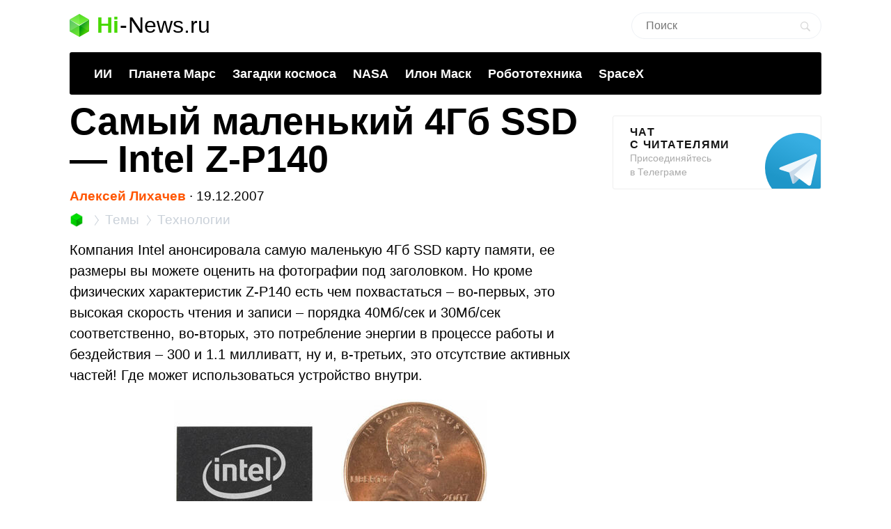

--- FILE ---
content_type: text/html; charset=utf-8
request_url: https://www.google.com/recaptcha/api2/aframe
body_size: 265
content:
<!DOCTYPE HTML><html><head><meta http-equiv="content-type" content="text/html; charset=UTF-8"></head><body><script nonce="2ng2dHsoLL7xLiCLoUB9iQ">/** Anti-fraud and anti-abuse applications only. See google.com/recaptcha */ try{var clients={'sodar':'https://pagead2.googlesyndication.com/pagead/sodar?'};window.addEventListener("message",function(a){try{if(a.source===window.parent){var b=JSON.parse(a.data);var c=clients[b['id']];if(c){var d=document.createElement('img');d.src=c+b['params']+'&rc='+(localStorage.getItem("rc::a")?sessionStorage.getItem("rc::b"):"");window.document.body.appendChild(d);sessionStorage.setItem("rc::e",parseInt(sessionStorage.getItem("rc::e")||0)+1);localStorage.setItem("rc::h",'1769030558736');}}}catch(b){}});window.parent.postMessage("_grecaptcha_ready", "*");}catch(b){}</script></body></html>

--- FILE ---
content_type: application/javascript; charset=utf-8
request_url: https://hi-news.ru/wp-content/themes/101media/js/youtube-video.js?ver=1.1
body_size: 1213
content:
function findVideos() {
    let videos = document.querySelectorAll('.video');

    for (let i = 0; i < videos.length; i++) {
        setupVideo(videos[i]);
    }
}

function setupVideo(video) {
    let link = video.querySelector('.video__link'),
        media = video.querySelector('.video__media'),
        button = video.querySelector('.video__button'),
        id = parseMediaURL(media),
        iframe = createIframe(id);

    video.addEventListener('click', () => {
        link.remove();
        button.remove();
        video.appendChild(iframe);
    });

    link.removeAttribute('href');
    video.classList.add('video--enabled');
}

function parseMediaURL(media) {
    let regexp = /https:\/\/i\.ytimg\.com\/vi\/([a-zA-Z0-9_-]+)\/[a-zA-Z0-9_-]+\.[a-zA-Z0-9_-]+/i,
        url = media.src,
        match = url.match(regexp);
    return match[1];
}

function createIframe(id, is_desktop = true) {
    let iframe = document.createElement('iframe'),
        query = is_desktop ? '?rel=0&showinfo=0&autoplay=1' : '?rel=0&showinfo=0';

    if (is_desktop) {
        iframe.setAttribute('allow', 'autoplay');
    }

    iframe.setAttribute('allowfullscreen', '');
    iframe.setAttribute('src', 'https://www.youtube.com/embed/' + id + query);
    iframe.classList.add('video__media');

    return iframe;
}

findVideos();

--- FILE ---
content_type: application/javascript; charset=utf-8
request_url: https://hi-news.ru/wp-content/themes/101media/js/nav.js?ver=1.1
body_size: 2842
content:
jQuery(document).ready(function($) {
  $('#header .trand li.selected').each(function() {
    var w = $(this).outerWidth();
    var i = $('<img src="" alt="" />').width(w).height(30).css('margin-top', '-14px').attr('src', '/wp-content/themes/101media/img/nav-selected.png');
    i.prependTo(this);
  });
  $('ul.pager a.selected').each(function() {
    var w = $(this).outerWidth(true);
    var i = $('<img src="" alt="" />').width(w).height(37).attr('src', '/wp-content/themes/101media/img/pag-selected.png');
    i.insertBefore(this);
  });
  
  $('.ui-dialog-auth .content > input, #commentform textarea, .anonymous-inputs input')
	  .on('focus', function() {
	  	if(!$(this).data('placeholder')) {
	  		$(this).data('placeholder', $(this).attr('placeholder'));
	  	}
	  	$(this).attr('placeholder', '');
	  })
	  .on('blur', function() {
	  	$(this).attr('placeholder', $(this).data('placeholder'));
	  });
    
  $('.button-select-box').click(function() {
    var handle = $('.handle', this);
    var target = $($(this).data('target'));
    if (handle.hasClass('handle-expanded')) {
      $('span', this).html($(this).data('collapse') + '<span class="handle"></span>');
      target.slideUp();
    } else {
      $('span', this).html($(this).data('expand') + '<span class="handle handle-expanded"></span>');
      target.slideDown();
    }
    return false;
  });
  
  $('#post .box').each(function() {
    $(this).append('<hr>').prepend('<hr>');
  });
  
  /* Перемотка на заданную высоту */
  if (location.hash && location.hash.indexOf('top') !== -1) {
      var scrollTop = parseInt(location.hash.substr(4), 10);
      $(window).scrollTop(scrollTop);
  }
  /* Активация формы ответа */
  if (location.hash && location.hash.indexOf('respond') !== -1) {
      var id = location.hash.split('-');
      id.shift();
      id = id.join('-');
      if (id) {
	  $('#' + id + ' button.comment-reply-link').click();
      } else {
	  window.setTimeout(function() {
	      $('#respond form textarea').focus();
	  }, 2000);
      }
  }
  
  /* Форма авторизации */
  
  var AuthDialog = function(tab, handler, redirectTo)
  {
    var self = this;
    $('.ui-widget-overlay, .ui-dialog-auth').remove();
    
    var dialog = $('<div class="ui-dialog-auth" />').appendTo('body');
    var overlay = $('<div class="ui-widget-overlay" />').appendTo('body');
    
    dialog.fadeIn();
    overlay.fadeIn().height($(document).height());
    
    if (tab == 'sign-in') $(this.snippets.signIn).appendTo(dialog);
    if (tab == 'sign-lost') $(this.snippets.signLost).appendTo(dialog);
    if (tab == 'sign-up') $(this.snippets.signUp).appendTo(dialog);
    
    var redirect_to = $('form input[name=redirect_to]', dialog);
    if (redirectTo) {
    	redirect_to.val(redirectTo);	
    } else if (handler) {
	var redirect_to_val = redirect_to.val();
	redirect_to_val = redirect_to_val.split('#')[0];
    	
	var anchor = parseInt($(handler).position().top, 10);
    	redirect_to.val(redirect_to_val + '#top' + anchor);
    }
    
    dialog.css('top', $(document).scrollTop() + $(window).height() / 2 + 'px');
    
    overlay.keypress(function(e) {
    	if (27 == e.keyCode) {
    		overlay.trigger('click');
    	}
    });
    
    overlay.click(function() {
    	changeUserSwitchState(0);
      self.close();
    });
    return this;
  }
  AuthDialog.prototype.close = function()
  {
    $('.ui-widget-overlay, .ui-dialog-auth').fadeOut(function() {
  	  $('.ui-widget-overlay, .ui-dialog-auth').remove();
    });
  }
  AuthDialog.prototype.snippets = {
    signIn : '<form action="/wp-login.php?ajax" name="loginform" method="post" class="sign-in">' +
        '<div class="content">' + 
    	'<h2>Вход в систему</h2>' +
        '<input type="hidden" value="' + location.href + '" name="redirect_to">' +
        '<input type="hidden" value="1" name="testcookie">' +
        '<input name="log" placeholder="Логин" required>' +
        '<input name="pwd" type="password" placeholder="Пароль" required>' +
        '<label><input type="checkbox" name="rememberme" value="forever"> <span>Запомнить меня</span></label>' +
        '</div><div class="footer">' +
        '<button type="submit" name="wp-submit"><span>Войти</span></button>' +
        '<a class="restore" href="/wp-login.php?action=lostpassword">Забыли пароль?</a>' +
        '</div><div class="error"></div></form>',
    signLost : '<form action="/wp-login.php?action=lostpassword&ajax" name="restoreform" method="post" class="sign-lost">' +
        '<div class="content">' + 
    	'<h2>Восстановить пароль</h2>' + 
        '<input type="hidden" value="' + location.href + '" name="redirect_to">' +
        '<input name="user_login" placeholder="Имя пользователя или e-mail" required>' +  
        '<p class="hint">Инструкции придут на почту</p>' +
        '</div><div class="footer">' +
        '<button type="submit" name="wp-submit"><span>Отправить</span></button>' +
        '</div><div class="error"></div></form>',
    signUp : '<form action="/wp-login.php?action=register&ajax" name="registerform" method="post" class="sign-up">' +
    	'<div class="content">' + 
    	'<h2>Регистрация</h2>' + 
        '<input type="hidden" value="' + location.href + '" name="redirect_to">' +
        '<input name="user_login" placeholder="Логин" required>' +
        '<input type="email" name="user_email" placeholder="E-mail" required>' +
        '<p class="hint">Пароль придет на почту</p>' +
        '</div><div class="footer">' +
        '<button type="submit" class="register-submit" name="wp-submit"><span>Зарегистрироваться</span></button>' +
        '</div><div class="error"></div></form>'
  }
  AuthDialog.prototype.message = function(message) {
	  $('.ui-widget-overlay, .ui-dialog-auth .error').show().html('<div class="message">'+message+'</div>');
  }
  
  $('#header ul.anonymous-user, .user-switch .anonymous-user').each(function() {
	  $('a', this).each(function(i, item) {
		  if (i == 0) {
			  $(this).click(function() {
				  new AuthDialog('sign-in');
				  return false;
			  })
		  } else {
			  $(this).click(function() {
				  new AuthDialog('sign-up');
				  return false;
			  })
		  }
	  })
  });
  
  $(document).on('click', '.comment-reply-login', function() {
      var redirectURL = $(this).parents('ol.commentlist').data('source');
      redirectURL = (redirectURL ? redirectURL : location.href).split('#')[0];
      new AuthDialog('sign-in', this, redirectURL + '#respond-' + $(this).parents('li:first').attr('id'));
      return false;
  });
  
  $('#respond .anonymous-user').each(function() {
	  $('button', this).each(function(i, item) {
		  if (i == 0) {
			  $(this).click(function() {
				  new AuthDialog('sign-in', this, location.href.split('#')[0] + '#respond');
				  return false;
			  });
		  } else {
			  $(this).click(function() {
				  new AuthDialog('sign-up', this, location.href.split('#')[0] + '#respond');
				  return false;
			  });
		  }
	  });
  });
  
  $('form.sign-in .restore').on('click', function() {
	  	new AuthDialog('sign-lost', this);
		return false;
  });
  
  function AuthError($selector, intShakes, intDistance, intDuration) {
	$selector = $($selector);
	$selector.each(function() {
		var $currentLeft = parseInt($(this).css('left'), 10);
		for (var x = 1; x <= intShakes; x++) {
			$(this).animate({left: ($currentLeft-intDistance)}, (((intDuration/intShakes)/4)))
					.animate({left: $currentLeft+intDistance}, ((intDuration/intShakes)/2))
					.animate({left: $currentLeft}, (((intDuration/intShakes)/4)));
		}
	});
	return $selector;
  }
  
  $(document).on('submit', 'form.sign-in', function() {
	  var $form = $(this);
	  var $error = $('.error', $form);
	  var url = $form.attr('action');
	  var type = $form.attr('method'); if (!type) type = 'post';
	  var data = $form.serialize();

	  $error.empty();
	  var redirect = false;
	  $.ajax({ async:false, url:url, dataType:'json', type:type, data:data,
		  success: function(json) {
			  if (json) {
				  if (!json.success) {
					  if (!json.error) json.error = 'Ошибка авторизации';
					  AuthError($form.parent(), 2, 10, 250);
					  $error.show().html(json.error);
				  } else {
					  redirect = true;
				  }
			  }
		  }
	  });
	  return redirect;
  });
  
  $(document).on('submit', 'form.sign-lost', function() {
	  var $form = $(this);
	  var $error = $('.error', $form);
	  var url = $form.attr('action');
	  var type = $form.attr('method'); if (!type) type = 'post';
	  var data = $form.serialize();

	  $error.empty();
	  var redirect = false;
	  $.ajax({ async:false, url:url, dataType:'json', type:type, data:data,
		  success: function(json) {
			  if (json) {
				  if (!json.success) {
					  if (!json.error) json.error = 'Неверное имя пользователя или e-mail';
					  if ($.isArray(json.error)) {
						  var errors = '';
						  for (var i = 0; i < json.error.length; i++) {
							  errors += '<div>'+json.error[i]+'</div>';
						  }
					  }
					  AuthError($form.parent(), 2, 10, 250);
					  $error.show().html(json.error);
				  } else {
					  var $dialog = new AuthDialog('sign-in');
					  if (json.message) {
						  $dialog.message(json.message);
					  }
				  }
			  }
		  }
	  });
	  return false;
  });
  
  $(document).on('submit', 'form.sign-up', function(e) {
      e.preventDefault();
	  var $form = $(this);
	  var $error = $('.error', $form);
	  var url = $form.attr('action');
	  var type = $form.attr('method'); if (!type) type = 'post';
	  var data = $form.serialize();

      console.log('type', type);

	  $error.empty();
	  var redirect = false;
	  $.ajax({
          async:false,
          url:url,
          dataType:'json',
          type:type,
          data:data,
		  success: function(json) {
			  if (json) {
                  console.log(json)
				  if (!json.success) {
					  if (!json.error) json.error = ['Ошибка регистрации'];
					  if ($.isArray(json.error)) {
						  var errors = '';
						  for (var i = 0; i < json.error.length; i++) {
							  errors += '<div>'+json.error[i]+'</div>';
						  }
					  }
					  AuthError($form.parent(), 2, 10, 250);
					  $error.show().html(errors);
					  
				  } else {
					  var $dialog = new AuthDialog('sign-in');
					  if (json.message) {
						  $dialog.message(json.message);
					  }
				  }
			  }
		  },
          error: function (json)
          {
              console.log('error',json);
          }
	  });
	  return false;
  });
});
